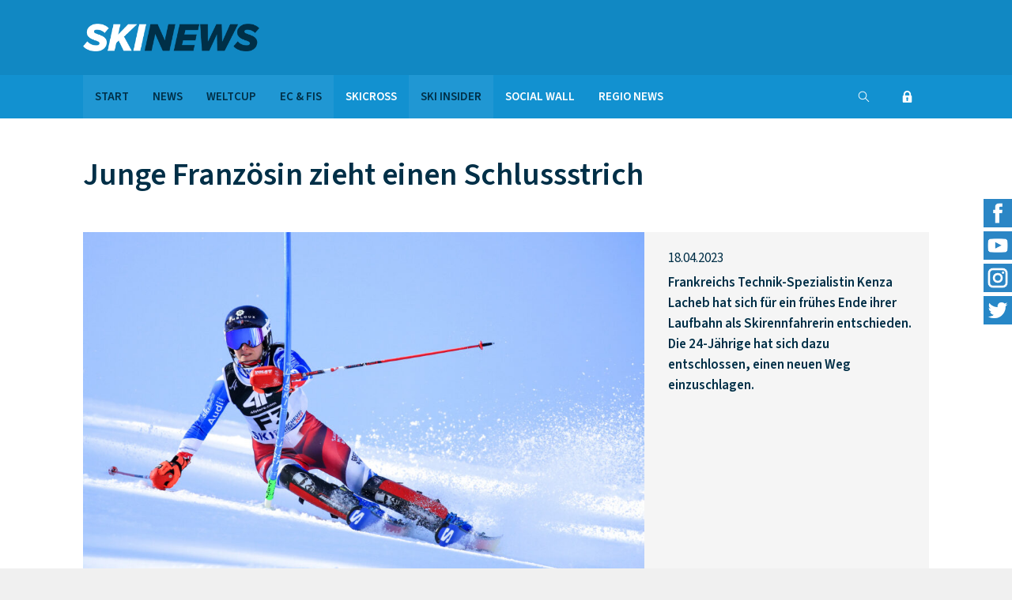

--- FILE ---
content_type: text/html; charset=UTF-8
request_url: https://www.skinews.ch/news/2023/junge-franzoesin-schlussstrich/
body_size: 37383
content:
<!DOCTYPE html>
<html dir="ltr" lang="de-DE">
<head>
	<meta charset="UTF-8" />	
	<title>Junge Französin zieht einen Schlussstrich • SKINEWS.CH</title>
	<meta name="robots"	content="noodp" />
	<meta name="viewport" content="width=device-width, initial-scale=1">
	
	
					
	<link rel="stylesheet" type="text/css" media="all" href="https://www.skinews.ch/cms/wp-content/themes/skinews/style.css?1687248265" />
	
	<link rel="apple-touch-icon" sizes="180x180" href="https://www.skinews.ch/apple-touch-icon.png">
	<link rel="icon" type="image/png" sizes="32x32" href="https://www.skinews.ch/favicon-32x32.png">
	<link rel="icon" type="image/png" sizes="16x16" href="https://www.skinews.ch/favicon-16x16.png">
	<link rel="manifest" href="https://www.skinews.ch/site.webmanifest">
	<link rel="mask-icon" href="https://www.skinews.ch/safari-pinned-tab.svg" color="#5bbad5">
	<meta name="msapplication-TileColor" content="#044d6f">
	<meta name="theme-color" content="#ffffff">
	
	<!--[if lt IE 9]>
		<meta http-equiv="X-UA-Compatible" content="IE=edge,chrome=1">
		<script type="text/javascript" src="https://html5shiv.googlecode.com/svn/trunk/html5.js"></script>
	<![endif]-->
	
	<meta name='robots' content='max-image-preview:large' />
	<style>img:is([sizes="auto" i], [sizes^="auto," i]) { contain-intrinsic-size: 3000px 1500px }</style>
	<style id='classic-theme-styles-inline-css' type='text/css'>
/*! This file is auto-generated */
.wp-block-button__link{color:#fff;background-color:#32373c;border-radius:9999px;box-shadow:none;text-decoration:none;padding:calc(.667em + 2px) calc(1.333em + 2px);font-size:1.125em}.wp-block-file__button{background:#32373c;color:#fff;text-decoration:none}
</style>
<link rel='stylesheet' id='contact-form-7-css' href='https://www.skinews.ch/cms/wp-content/plugins/contact-form-7/includes/css/styles.css?ver=6.0.2' type='text/css' media='all' />
<link rel='stylesheet' id='flockler-stream-css' href='https://www.skinews.ch/cms/wp-content/plugins/flockler-social-wall/assets/css/styles.css?ver=6.7.4' type='text/css' media='all' />
<link rel='stylesheet' id='wp-pagenavi-css' href='https://www.skinews.ch/cms/wp-content/plugins/wp-pagenavi/pagenavi-css.css?ver=2.70' type='text/css' media='all' />
<link rel='stylesheet' id='wp-social-sharing-css' href='https://www.skinews.ch/cms/wp-content/plugins/wp-social-sharing/static/socialshare.css?ver=1.6' type='text/css' media='all' />
<script type="text/javascript" src="https://www.skinews.ch/cms/wp-includes/js/jquery/jquery.min.js?ver=3.7.1" id="jquery-core-js"></script>
<script type="text/javascript" src="https://www.skinews.ch/cms/wp-includes/js/jquery/jquery-migrate.min.js?ver=3.4.1" id="jquery-migrate-js"></script>
<script type="text/javascript" src="https://www.skinews.ch/cms/wp-content/plugins/flockler-social-wall/assets/js/vendor/jquery-oembed.min.js?ver=6.7.4" id="jquery-oembed-js"></script>
<link rel="https://api.w.org/" href="https://www.skinews.ch/wp-json/" /><link rel="alternate" title="JSON" type="application/json" href="https://www.skinews.ch/wp-json/wp/v2/posts/65225" /><link rel='shortlink' href='https://www.skinews.ch/?p=65225' />
<link rel="alternate" title="oEmbed (JSON)" type="application/json+oembed" href="https://www.skinews.ch/wp-json/oembed/1.0/embed?url=https%3A%2F%2Fwww.skinews.ch%2Fnews%2F2023%2Fjunge-franzoesin-schlussstrich%2F" />
<link rel="alternate" title="oEmbed (XML)" type="text/xml+oembed" href="https://www.skinews.ch/wp-json/oembed/1.0/embed?url=https%3A%2F%2Fwww.skinews.ch%2Fnews%2F2023%2Fjunge-franzoesin-schlussstrich%2F&#038;format=xml" />
<meta name="description" content="Frankreichs Technik-Spezialistin Kenza Lacheb hat sich für ein frühes Ende ihrer Laufbahn als Skirennfahrerin entschieden. Die 24-Jährige hat sich dazu entschlossen, einen neuen Weg einzuschlagen." />
<meta name="keywords" content="ec &amp; fis,news,ski insider,weltcup" />
<link rel="canonical" href="https://www.skinews.ch/news/2023/junge-franzoesin-schlussstrich/" />
  <meta property="og:title" content="Junge Französin zieht einen Schlussstrich" />
  <meta property="og:type" content="blog" />
  <meta property="og:description" content="Frankreichs Technik-Spezialistin Kenza Lacheb hat sich für ein frühes Ende ihrer Laufbahn als Skirennfahrerin entschieden. Die 24-Jährige hat sich dazu entschlossen, einen neuen Weg einzuschlagen." />
    <meta property="og:url" content="https://www.skinews.ch/news/2023/junge-franzoesin-schlussstrich/" />
  <meta property="og:site_name" content="SKINEWS.CH" />
  <meta name="twitter:title" content="Junge Französin zieht einen Schlussstrich" />
  <meta name="twitter:card" content="summary" />
  <meta name="twitter:description" content="Frankreichs Technik-Spezialistin Kenza Lacheb hat sich für ein frühes Ende ihrer Laufbahn als Skirennfahrerin entschieden. Die 24-Jährige hat sich dazu entschlossen, einen neuen Weg einzuschlagen." />
    <meta name="twitter:url" content="https://www.skinews.ch/news/2023/junge-franzoesin-schlussstrich/" />
      
<!-- Analytics by WP Statistics v14.12 - https://wp-statistics.com -->
	
		<meta name="thumbnail"	content="https://www.skinews.ch/cms/media/KenzaLacheb_SL_GEAP-800x800.jpg">
<!--
  <PageMap>
    <DataObject type="thumbnail">
      <Attribute name="src" value="https://www.skinews.ch/cms/media/KenzaLacheb_SL_GEAP-150x150.jpg"/>
      <Attribute name="width"  value="150"/>
      <Attribute name="height" value="150"/>
    </DataObject>
  </PageMap>
-->
	
</head>

<body class="post-template-default single single-post postid-65225 single-format-standard" ontouchstart="">

<div id="top"></div>

<div id="outer" class="outer full">

	<header id="header">
	
	    <div class="wrap">
	    	
	    	<div class="col-xs-9 col-s-10 col-sm-8 col-m-4 col-ml-4 col-l-4 col-xl-4">
	    		
	    		<div id="logo">
	    		
	    			<h1><a rel="home" href="https://www.skinews.ch" title="SKINEWS.CH - ">SKINEWS.CH</a></h1>
	    			
	    		</div>
	    		
	    	</div>
	    	
	    	<div class="col-xs-0 col-s-0 col-sm-0 col-sm-right col-m-2 col-m-right col-ml-2 col-ml-right col-l-2 col-l-right col-xl-2 col-xl-right">
	    		
	    		<!--
				<div class="button primary">
		    		<a href="https://www.skinews.ch/abo/">Abo kaufen</a>
	    		</div>
				-->
	    		
	    	</div>
	    	
	    </div>
	    	    
	</header>
	
	<div id="navpadding"></div>
			
	<nav id="nav">
	
	    <div class="wrap col-m-full">
	    
	    	<div class="col-xs-12 col-s-12 col-sm-12 col-m-12 col-ml-12 col-l-12 col-xl-12">
	    	
	    		<div class="menu-main-container"><ul id="menu-main" class="menu"><li id="menu-item-5" class="menu-item  menu-item-type-post_type menu-item-object-page menu-item-home current-post-parent menu-item-5"><a href="https://www.skinews.ch/">Start</a></li>
<li id="menu-item-7" class="menu-item menu-item-type-taxonomy menu-item-object-category current-post-ancestor current-menu-parent current-post-parent menu-item-7"><a href="https://www.skinews.ch/news/">News</a></li>
<li id="menu-item-10" class="menu-item menu-item-type-taxonomy menu-item-object-category current-post-ancestor current-menu-parent current-post-parent menu-item-10"><a href="https://www.skinews.ch/weltcup/">Weltcup</a></li>
<li id="menu-item-6" class="menu-item menu-item-type-taxonomy menu-item-object-category current-post-ancestor current-menu-parent current-post-parent menu-item-6"><a href="https://www.skinews.ch/ec-fis/">EC &amp; FIS</a></li>
<li id="menu-item-38341" class="menu-item menu-item-type-taxonomy menu-item-object-category menu-item-38341"><a href="https://www.skinews.ch/skicross/">Skicross</a></li>
<li id="menu-item-9" class="menu-item menu-item-type-taxonomy menu-item-object-category current-post-ancestor current-menu-parent current-post-parent menu-item-9"><a href="https://www.skinews.ch/ski-insider/">Ski Insider</a></li>
<li id="menu-item-83" class="menu-item  menu-item-type-post_type menu-item-object-page menu-item-83"><a href="https://www.skinews.ch/social-wall/">Social Wall</a></li>
<li id="menu-item-8" class="menu-item menu-item-type-taxonomy menu-item-object-category menu-item-8"><a href="https://www.skinews.ch/regio-news/">Regio News</a></li>
</ul></div>				
				<div id="navui">
					
					<div class="triggericon" rel="navlogin">
						<span class="icon icon-login"></span>
					</div>
					
					<div class="triggericon" rel="navsearch">
						<span class="icon icon-search"></span>
					</div>
					
					<div class="navelem" id="navlogin" rel="navlogin">
												

		
	<div class="padding"></div>
	<div class="padding"></div>

	<form id="rcp_login_form"  class="rcp_form" method="POST" action="https://www.skinews.ch/news/2023/junge-franzoesin-schlussstrich/">

		
		<fieldset class="rcp_login_data">
			<p>
				<!-- <label for="rcp_user_login">Username</label> -->
				<input name="rcp_user_login" id="rcp_user_login" class="required" type="text" placeholder="Benutzername"/>
			</p>
			<p>
				<!-- <label for="rcp_user_pass">Password</label> -->
				<input name="rcp_user_pass" id="rcp_user_pass" class="required" type="password" placeholder="Passwort"/>
			</p>
						<!--
			<p>
				<input type="checkbox" name="rcp_user_remember" id="rcp_user_remember" value="1"/>
				<label for="rcp_user_remember">Remember me</label>
			</p>
			-->
			<p class="rcp_lost_password"><a href="/news/2023/junge-franzoesin-schlussstrich/?rcp_action=lostpassword">Passwort vergessen?</a></p>
			<p>
				<input type="hidden" name="rcp_action" value="login"/>
				<input type="hidden" name="rcp_redirect" value="https://www.skinews.ch/news/2023/junge-franzoesin-schlussstrich/"/>
				<input type="hidden" name="rcp_login_nonce" value="ef4c6857ed"/>
				<input id="rcp_login_submit" type="submit" value="Login"/>
			</p>
					</fieldset>

		
	</form>
					</div>
					
					<div class="navelem" id="navsearch" rel="navsearch">
						<form role="search" method="get" class="search search-form" action="https://www.skinews.ch/">
	<button type="submit" class="search-submit" value="Suchen" >
		<span class="icon icon-search"></span>
	</button>
	<label>
		<span class="screen-reader-text">Suchen</span>
		<input type="search" class="search-field" placeholder="Suchen" value="" name="s" title="Suchen" />
		
	</label>
	
</form>					</div>
					
				</div>				
	    		
	    	</div>
	
	    </div>
	    
	</nav>
	<main id="main">
	
			
	    <div class="wrap">
	    
	    	<div class="padding"></div>
	    	<div class="padding"></div>
	
	    	<div class="col-xs-12 col-s-12 col-sm-12 col-m-12 col-ml-12 col-l-12 col-xl-12">
		    	
		    	<header>						
	    			<h2 class="pagetitle">Junge Französin zieht einen Schlussstrich</h2>
	    		</header>
	    		
	    		<div class="padding"></div>
				<div class="padding"></div>
		    	
	    	</div>
	    	
	    	<div class="col-xs-12 col-s-12 col-sm-12 col-m-12 col-ml-12 col-l-12 col-xl-12">
	    	
	    		<div class="bglight">
	    	
		    		<div class="nested">
			    		
			    		<div class="col-xs-12 col-s-12 col-sm-12 col-m-8 col-ml-8 col-l-8 col-xl-8">
			    	
					    					    	
					    		
						     
						    <img src="https://www.skinews.ch/cms/media/KenzaLacheb_SL_GEAP-1000x625.jpg" alt="Kenza Lacheb als Vorfahrerin bei den Ski-Weltmeisterschaften in Courchevel/Meribel. – Foto: GEPA pictures" title="Junge Französin zieht einen Schlussstrich" />
						    
													<!--
							<div class="bgwhite">
							    <p class="caption">
							    	Caption
						    	</p>
						    </div>
							-->
						    
				    	</div>
				    	
				    	<div class="col-xs-12 col-s-12 col-sm-12 col-m-4 col-ml-4 col-l-4 col-xl-4">
					    	
					    	<div class="inner">
					    	<div class="inner">
						    	
						    	<div class="padding"></div>
						    	<div class="padding"></div>
						    	
						    	<p class="date">18.04.2023</p>
						    		
						    	<p>
							    	<strong>
							    	Frankreichs Technik-Spezialistin Kenza Lacheb hat sich für ein frühes Ende ihrer Laufbahn als Skirennfahrerin entschieden. Die 24-Jährige hat sich dazu entschlossen, einen neuen Weg einzuschlagen.							    	</strong>
						    	</p>	
						    	
						    	<div class="padding"></div>
						    	<div class="padding"></div>
						    	
					    	</div>
					    	</div>
					    	
				    	</div>
			    		
		    		</div>
	    		
	    		</div>
	    	
	    	</div>
	    	
	    		    	<div class="col-xs-12 col-s-12 col-sm-12 col-m-12 col-ml-12 col-l-12 col-xl-12">
	    		    	
	    		<div class="nested">
		    		
		    		<div class="col-xs-12 col-s-12 col-sm-12 col-m-8 col-ml-8 col-l-8 col-xl-8">
		    	
				    	<p class="caption">
					    	Kenza Lacheb als Vorfahrerin bei den Ski-Weltmeisterschaften in Courchevel/Meribel. – Foto: GEPA pictures				    	</p>
				    	
			    	</div>
		    		
	    		</div>
	    			    	
	    	</div>
	    		    	
	    	<div class="padding"></div>	    	
	    	
	    	<div class="col-xs-12 col-s-12 col-sm-12 col-m-8 col-ml-8 col-l-8 col-xl-8">
	    	
	    		<div class="padding"></div>
	    		<div class="padding"></div>
	    		
	    				    	
		    	<div class="maincontent notactive">
		    		<p>Bei den Weltmeisterschaften von Courchevel/Meribel startete <a title="" href="https://kenzaski.fr" target="_blank" rel="noopener">Kenza Lacheb</a> als Vorfahrerin, danach bestritt sie noch einige FIS- und Europacup-Rennen und bei den nationalen Meisterschaften holte sie im Slalom den 7. Platz. Dieses Rennen vom 26. März in Les Orres sollte ihr letztes gewesen sein, denn Kenza Lacheb . . .</p>
<p>Dieser Inhalt ist lediglich für Abonnentinnen und Abonnenten zur Gänze sichtbar. Wenn Sie auch den vollen Service von www.skinews.ch nützen möchten, dann sollten Sie sich registrieren und die Seite abonnieren.</p>
<p>Es stehen Ihnen folgende Möglichkeiten offen: der Tagespass für 2 Euro (inkl. 20% Umsatzsteuer), der Monatspass für 9 Euro (inkl. 20% Umsatzsteuer) oder das Jahresabonnement für 49 Euro (inkl. 20% Umstatzsteuer).</p>
		    		
		    		<div class="blockolay"></div>
					
		    	</div>
		    	
		    					<p>
					Sie möchten die ganze Story lesen? Bitte loggen Sie sich ein oder machen Sie vom Abo-Angebot Gebrauch				</p>
				
				<div class="nested">
					
					<div class="col-xs-12 col-s-12 col-sm-4 col-m-4 col-ml-4 col-l-4 col-xl-4">
						
						<div class="button">
							<a href="https://www.skinews.ch/abo/">Abo kaufen</a>
						</div>
						
					</div>
					
					<div class="col-xs-0 col-s-0 col-sm-1 col-m-1 col-ml-1 col-l-1 col-xl-1">
					</div>
					
					<div class="col-xs-12 col-s-12 col-sm-4 col-m-4 col-ml-4 col-l-4 col-xl-4">
						
						<div class="button">
							<a href="https://www.skinews.ch/abo/anmelden/">Einloggen</a>
						</div>
						
					</div>
					
				</div>
				
								
				<div class="padding"></div>
				<div class="padding"></div>
				<div class="padding"></div>
				
								
														    	
	    	</div>
	    	
	    	<div class="col-xs-12 col-s-12 col-sm-12 col-m-4 col-ml-4 col-l-4 col-xl-4">
		    	
		    	<div class="innerl">
			    	
			    				    	
			    	<ul class="wp-tag-cloud"><li><a href="https://www.skinews.ch/tag/frankreich/" rel="tag">Frankreich</a></li><li><a href="https://www.skinews.ch/tag/kenza-lacheb/" rel="tag">Kenza Lacheb</a></li><li><a href="https://www.skinews.ch/tag/ruecktritt/" rel="tag">Rücktritt</a></li></ul>					
					<div class="padding"></div>
			    	
		    	</div>
		    	
		    			    					
					
		<div class="innerl">
		<div class="innerl">	
		
			<div class="partnerinfo ">
			    
			    			    <a target="_blank" href="https://race-center.at" title="">
					<img src="https://www.skinews.ch/cms/media/WerbungRaceCenter.png" alt="" />
				</a>
			    
			</div>
			
			<div class="padding"></div>
			<div class="padding"></div>
			<div class="padding"></div>
			
		</div>
		</div>	
				
				    			    			    			    	
	    	</div>
	    	
	    	<div class="padding"></div>
	    		
	    </div>
	    
	    <div class="padding"></div>		
	    <div class="padding"></div>
	    
	    <div class="shares">

	<div class="padding"></div>

	<div class="wrap">
	
		<div class="col-xs-12 col-s-12 col-sm-12 col-m-12 col-ml-12 col-l-12 col-xl-12">
				
		    <div class="padding"></div>					
		    <p>
		    	<strong>Teilen Sie diesen Beitrag in Ihrem Netzwerk</strong>
		    </p>						
		    		<div class="social-sharing ss-social-sharing">
				        <a onclick="return ss_plugin_loadpopup_js(this);" rel="external nofollow" class="ss-button-facebook" href="http://www.facebook.com/sharer/sharer.php?u=https%3A%2F%2Fwww.skinews.ch%2Fnews%2F2023%2Fjunge-franzoesin-schlussstrich%2F" target="_blank" ></a><a onclick="return ss_plugin_loadpopup_js(this);" rel="external nofollow" class="ss-button-twitter" href="http://twitter.com/intent/tweet/?text=Junge+Franz%C3%B6sin+zieht+einen+Schlussstrich&url=https%3A%2F%2Fwww.skinews.ch%2Fnews%2F2023%2Fjunge-franzoesin-schlussstrich%2F" target="_blank"></a><a onclick="return ss_plugin_loadpopup_js(this);" rel="external nofollow" class="ss-button-linkedin" href="http://www.linkedin.com/shareArticle?mini=true&url=https%3A%2F%2Fwww.skinews.ch%2Fnews%2F2023%2Fjunge-franzoesin-schlussstrich%2F&title=Junge+Franz%C3%B6sin+zieht+einen+Schlussstrich" target="_blank" ></a><a onclick="return ss_plugin_loadpopup_js(this);" rel="external nofollow" class="ss-button-xing" href="https://www.xing.com/spi/shares/new?url=https%3A%2F%2Fwww.skinews.ch%2Fnews%2F2023%2Fjunge-franzoesin-schlussstrich%2F" target="_blank" ></a>	        	    </div>
	    		    <div class="social-sharing ss-social-sharing">
			    <a title="Link zu diesem Beitrag mit WhatsApp verschicken" class="ss-button-whatsapp" rel="external nofollow" href="whatsapp://send?text=*Junge Französin zieht einen Schlussstrich* https://www.skinews.ch/news/2023/junge-franzoesin-schlussstrich/" data-action="share/whatsapp/share"> </a>
			    <a title="Link zu diesem Beitrag mit Telegram Messenger verschicken" class="ss-button-telegram" rel="external nofollow" href="tg://msg?text=https://www.skinews.ch/news/2023/junge-franzoesin-schlussstrich/" data-action="share/telegram/share"> </a>
		    </div>
		    
		    <div class="padding"></div>	
		    				
		</div>
		
	</div>
	
	<div class="padding"></div>	
	
</div>	    
	    <aside class="related">

	<div class="wrap">
					
		<h3>Das könnte Sie auch interessieren:</h3>
		
		<div class="padding"></div>
		
		<div class="catpostsposts">
			
			
			<article class="col-xs-12 col-s-12 col-sm-4 col-m-4 col-ml-4 col-l-4 col-xl-4">
				
					<div class="catpost">
				
						<div class="catpostimage">
						
						    	
						    <a href="https://www.skinews.ch/news/2025/chiara-pogneaux-weltcup-zurueck/">				
						    	<img src="https://www.skinews.ch/cms/media/ChiaraPogneaux-800x800.jpeg" />
						    </a>
						    
						</div>
						
						<div class="catposttext">
						
						    <a href="https://www.skinews.ch/news/2025/chiara-pogneaux-weltcup-zurueck/">
						    
						    	<div class="inner">
						    	<div class="inner">
						    	
						    		<div class="padding"></div>
						    		<div class="padding"></div>
						    		
						    		<p class="date">26.12.2025</p>
						    		
						    		<h4 class="posttitle">Chiara Pogneaux kehrt in den Weltcup zurück</h4>
						    		
						    		<div class="padding"></div>
						    		<div class="padding"></div>
						    		
						    	</div>
						    	</div>
						    
						    </a>
						    
						</div>
						
					</div>
							
					<div class="padding"></div>
				    	
				</article>
	
			
			<article class="col-xs-12 col-s-12 col-sm-4 col-m-4 col-ml-4 col-l-4 col-xl-4">
				
					<div class="catpost">
				
						<div class="catpostimage">
						
						    	
						    <a href="https://www.skinews.ch/news/2025/pogneaux-weltcup-zurueck/">				
						    	<img src="https://www.skinews.ch/cms/media/Pogneaux-1-800x800.jpeg" />
						    </a>
						    
						</div>
						
						<div class="catposttext">
						
						    <a href="https://www.skinews.ch/news/2025/pogneaux-weltcup-zurueck/">
						    
						    	<div class="inner">
						    	<div class="inner">
						    	
						    		<div class="padding"></div>
						    		<div class="padding"></div>
						    		
						    		<p class="date">19.11.2025</p>
						    		
						    		<h4 class="posttitle">Chiara Pogneaux kehrt erst im Januar in den Weltcup zurück</h4>
						    		
						    		<div class="padding"></div>
						    		<div class="padding"></div>
						    		
						    	</div>
						    	</div>
						    
						    </a>
						    
						</div>
						
					</div>
							
					<div class="padding"></div>
				    	
				</article>
	
			
			<article class="col-xs-12 col-s-12 col-sm-4 col-m-4 col-ml-4 col-l-4 col-xl-4">
				
					<div class="catpost">
				
						<div class="catpostimage">
						
						    	
						    <a href="https://www.skinews.ch/news/2025/frankreichs-freie-plaetze/">				
						    	<img src="https://www.skinews.ch/cms/media/NoelRen-800x800.jpeg" />
						    </a>
						    
						</div>
						
						<div class="catposttext">
						
						    <a href="https://www.skinews.ch/news/2025/frankreichs-freie-plaetze/">
						    
						    	<div class="inner">
						    	<div class="inner">
						    	
						    		<div class="padding"></div>
						    		<div class="padding"></div>
						    		
						    		<p class="date">10.11.2025</p>
						    		
						    		<h4 class="posttitle">In Frankreichs Team für Levi hats noch freie Plätze</h4>
						    		
						    		<div class="padding"></div>
						    		<div class="padding"></div>
						    		
						    	</div>
						    	</div>
						    
						    </a>
						    
						</div>
						
					</div>
							
					<div class="padding"></div>
				    	
				</article>
	
					
		</div>
					
	</div>
	
	<div class="padding"></div>
	<div class="padding"></div>
	<div class="padding"></div>
	
</aside>
	    
	    	    
		
	</main>
		
	<footer id="footer" class="">
	
	    <div class="wrap">
	    
	    	<div class="padding"></div>
	    	<div class="padding"></div>
	    	<div class="padding"></div>
	    	<div class="padding"></div>
	    	<div class="padding"></div>
	    	<div class="padding"></div>
	    	
	    	<div class="col-xs-12 col-s-12 col-sm-12 col-m-5 col-ml-5 col-l-5 col-xl-5">
	    	
	    		<div class="footernav">
	    													
	    			<p><strong>Über SKINEWS</strong></p>
<p>Der alpine Skirennsport ist attraktiv, sorgt Jahr für Jahr über Monate hinweg für Spannung, löst Emotionen aus und ist – entschuldigen Sie den Ausdruck – einfach geil. <a href="https://www.skinews.ch/">www.skinews.ch</a> bietet diesem Sport eine zusätzliche Plattform. Dabei gilt der Fokus nicht nur der Spitze, dem Geschehen im Weltcup. Denn im Europacup, in den andern kontinentalen Dauerwettbewerben und in den FIS-Rennen machen sich viele junge Fahrerinnen und Fahrer mit grosser Energie, viel Einsatz und Durchhaltewillen daran, dereinst in den Spuren von Marcel Hirscher, Mikaela Shiffrin, Beat Feuz oder Wendy Holdener von Erfolg zu Erfolg zu fahren.</p>
	    			
	    		</div>
	    		
	    		<div class="padding"></div>
	    		<div class="padding"></div>
	    		
	    	</div>
	    	
	    	<div class="col-xs-0 col-s-0 col-sm-0 col-m-1 col-ml-1 col-l-1 col-xl-1">
	    	</div>
	    	
	    	<div class="col-xs-12 col-s-6 col-sm-6 col-m-3 col-ml-3 col-l-3 col-xl-3 ">
	    		
	    		<nav class="footernav" id="footernav-1">
	    		
	    			<div class="menu-footer1-container"><ul id="menu-footer1" class="menu"><li id="menu-item-114" class="menu-item menu-item-type-taxonomy menu-item-object-category current-post-ancestor current-menu-parent current-post-parent menu-item-114"><a href="https://www.skinews.ch/news/">News</a></li>
<li id="menu-item-117" class="menu-item menu-item-type-taxonomy menu-item-object-category current-post-ancestor current-menu-parent current-post-parent menu-item-117"><a href="https://www.skinews.ch/weltcup/">Weltcup</a></li>
<li id="menu-item-113" class="menu-item menu-item-type-taxonomy menu-item-object-category current-post-ancestor current-menu-parent current-post-parent menu-item-113"><a href="https://www.skinews.ch/ec-fis/">EC &#038; FIS</a></li>
<li id="menu-item-116" class="menu-item menu-item-type-taxonomy menu-item-object-category current-post-ancestor current-menu-parent current-post-parent menu-item-116"><a href="https://www.skinews.ch/ski-insider/">Ski Insider</a></li>
<li id="menu-item-145" class="menu-item  menu-item-type-post_type menu-item-object-page menu-item-145"><a href="https://www.skinews.ch/social-wall/">Social Wall</a></li>
<li id="menu-item-115" class="menu-item menu-item-type-taxonomy menu-item-object-category menu-item-115"><a href="https://www.skinews.ch/regio-news/">Regio News</a></li>
</ul></div>	    			
	    		</nav>
	    		
	    		<div class="padding"></div>
	    		<div class="padding"></div>
	    		
	    	</div>
	    	
	    	<div class="col-xs-12 col-s-6 col-sm-6 col-m-3 col-ml-3 col-l-3 col-xl-3 ">
	    		
	    		<nav class="footernav" id="footernav-2">
	    		
	    			<div class="menu-footer2-container"><ul id="menu-footer2" class="menu"><li id="menu-item-124" class="menu-item  menu-item-type-post_type menu-item-object-page menu-item-home menu-item-124"><a href="https://www.skinews.ch/">Start</a></li>
<li id="menu-item-123" class="menu-item  menu-item-type-post_type menu-item-object-page menu-item-123"><a href="https://www.skinews.ch/datenschutz/">Datenschutz</a></li>
<li id="menu-item-120" class="menu-item  menu-item-type-post_type menu-item-object-page menu-item-120"><a href="https://www.skinews.ch/agb/">AGB</a></li>
<li id="menu-item-119" class="menu-item  menu-item-type-post_type menu-item-object-page menu-item-119"><a href="https://www.skinews.ch/b2b/">B2B</a></li>
<li id="menu-item-121" class="menu-item  menu-item-type-post_type menu-item-object-page menu-item-121"><a href="https://www.skinews.ch/kontakt/">Kontakt</a></li>
<li id="menu-item-122" class="menu-item  menu-item-type-post_type menu-item-object-page menu-item-122"><a href="https://www.skinews.ch/impressum/">Impressum</a></li>
</ul></div>	    			
	    		</nav>
	    		
	    		<div class="padding"></div>
	    		<div class="padding"></div>
	    		
	    	</div>
	    	
	    	<div class="padding"></div>
	    	<div class="padding"></div>
	    	<div class="padding"></div>
	    	<div class="padding"></div>
	    					
	    </div>
	
	</footer>
		
	<footer id="subfooter" class="">
	
	    <div class="wrap">
	    	    	
	    	<div class="col-xs-12 col-s-12 col-sm-12 col-m-6 col-ml-6 col-l-6 col-xl-6">
	    		
	    		<div class="menu-subfooter-container"><ul id="menu-subfooter" class="menu"><li id="menu-item-24" class="menu-item  menu-item-type-post_type menu-item-object-page menu-item-home menu-item-24"><a href="https://www.skinews.ch/">© SKINEWS</a></li>
<li id="menu-item-26" class="menu-item  menu-item-type-post_type menu-item-object-page menu-item-26"><a href="https://www.skinews.ch/b2b/">B2B</a></li>
<li id="menu-item-27" class="menu-item  menu-item-type-post_type menu-item-object-page menu-item-27"><a href="https://www.skinews.ch/datenschutz/">Datenschutz</a></li>
<li id="menu-item-25" class="menu-item  menu-item-type-post_type menu-item-object-page menu-item-25"><a href="https://www.skinews.ch/agb/">AGB</a></li>
<li id="menu-item-28" class="menu-item  menu-item-type-post_type menu-item-object-page menu-item-28"><a href="https://www.skinews.ch/impressum/">Impressum</a></li>
</ul></div>	    			    	
	    	</div>
	    	
	    	<div class="col-xs-12 col-s-12 col-sm-12 col-m-6 col-ml-6 col-l-6 col-xl-6">
	    	
	    		<p class="postinfo">
	    			<a target="_blank" rel="nofollow noopener" href="https://www.designtiger.at/" title="Webdesign-Agentur Wien">Designtiger Webdesign Wien</a>
	    		</p>
	    			    	
	    	</div>
	    	
	    </div>
	    
	</footer>
		
</div>	

<div id="socialbar">
	<ul>
		<li>
			<a href="https://www.facebook.com/skinews.ch/" target="_blank" title="SKINEWS @ Facebook">
				<img src="https://www.skinews.ch/cms/wp-content/themes/skinews/images/facebook.png" alt="SKINEWS @ Facebook" />
			</a>
		</li>
		<li>
			<a href="https://www.youtube.com/channel/UCnkUvAtJB8LzZMZH22TLWfw" target="_blank" title="SKINEWS @ Youtube">
				<img src="https://www.skinews.ch/cms/wp-content/themes/skinews/images/youtube.png" alt="SKINEWS @ Youtube" />
			</a>
		</li>
		<li>
			<a href="https://www.instagram.com/skinews.ch/" target="_blank" title="SKINEWS @ Instagram">
				<img src="https://www.skinews.ch/cms/wp-content/themes/skinews/images/insta.png" alt="SKINEWS @ Instagram" />
			</a>
		</li>
		<li>
			<a href="https://twitter.com/SkinewsCH" target="_blank" title="SKINEWS @ Twitter">
				<img src="https://www.skinews.ch/cms/wp-content/themes/skinews/images/twitter.png" alt="SKINEWS @ Twitter" />
			</a>
		</li>
	</ul>
</div>

<div id="totop">
	<a class="scrolly" href="#top" title="Zum Seitenanfang"><span class="icon icon-up"></span></a>
</div>

<div id="navicon">
	<span></span>
</div>

<div id="mobnav">

	<div class="wrap">
	
		<div class="col-xs-9 col-s-10 col-sm-8 col-m-4">
	    		
	    	<div id="moblogo">
	    		
	    		<a rel="home" href="https://www.skinews.ch" title="SKINEWS.CH - ">SKINEWS.CH</a>
	    			
	    	</div>
	    	
	    	<div class="padding"></div>
	    		
	    </div>
	    	
		<div class="col-xs-12 col-s-12 col-sm-12 col-m-12">
			
			<form role="search" method="get" class="search search-form" action="https://www.skinews.ch/">
	<button type="submit" class="search-submit" value="Suchen" >
		<span class="icon icon-search"></span>
	</button>
	<label>
		<span class="screen-reader-text">Suchen</span>
		<input type="search" class="search-field" placeholder="Suchen" value="" name="s" title="Suchen" />
		
	</label>
	
</form>			
		</div>
		
		<div class="padding"></div>
		<div class="padding"></div>
	    	
		<div class="col-xs-12 col-s-12 col-sm-12 col-m-12">
			
			<div id="mobmenu">
				
				<div class="menu-mobile-container"><ul id="menu-mobile" class="menu"><li id="menu-item-69" class="menu-item  menu-item-type-post_type menu-item-object-page menu-item-home current-post-parent menu-item-69"><a href="https://www.skinews.ch/">Start</a></li>
<li id="menu-item-71" class="menu-item menu-item-type-taxonomy menu-item-object-category current-post-ancestor current-menu-parent current-post-parent menu-item-71"><a href="https://www.skinews.ch/news/">News</a></li>
<li id="menu-item-75" class="menu-item menu-item-type-taxonomy menu-item-object-category current-post-ancestor current-menu-parent current-post-parent menu-item-75"><a href="https://www.skinews.ch/weltcup/">Weltcup</a></li>
<li id="menu-item-70" class="menu-item menu-item-type-taxonomy menu-item-object-category current-post-ancestor current-menu-parent current-post-parent menu-item-70"><a href="https://www.skinews.ch/ec-fis/">EC &amp; FIS</a></li>
<li id="menu-item-38340" class="menu-item menu-item-type-taxonomy menu-item-object-category menu-item-38340"><a href="https://www.skinews.ch/skicross/">Skicross</a></li>
<li id="menu-item-73" class="menu-item menu-item-type-taxonomy menu-item-object-category current-post-ancestor current-menu-parent current-post-parent menu-item-73"><a href="https://www.skinews.ch/ski-insider/">Ski Insider</a></li>
<li id="menu-item-81" class="menu-item  menu-item-type-post_type menu-item-object-page menu-item-81"><a href="https://www.skinews.ch/social-wall/">Social Wall</a></li>
<li id="menu-item-72" class="menu-item menu-item-type-taxonomy menu-item-object-category menu-item-72"><a href="https://www.skinews.ch/regio-news/">Regio News</a></li>
</ul></div>				
			</div>
			
		</div>
		
	</div>
	
	<div class="padding"></div>
	<div class="padding"></div>
	
	<div class="wrap">
	
		<div class="col-xs-12 col-s-12 col-sm-12 col-m-12">
		
			<div id="moblogina">
				
							<a href="https://www.skinews.ch/abo/anmelden/" title="">Login</a>
				<a href="https://www.skinews.ch/abo/" title="">Abo kaufen</a>
							
			</div>
			
		</div>
		
	</div>
	
	<div class="wrap">
	
		<div class="col-xs-12 col-s-12 col-sm-12 col-m-12">
		
			<ul class="socialurls">
				<li>
					<a href="https://www.facebook.com/skinews.ch/" target="_blank" title="SKINEWS @ Facebook">
						<img src="https://www.skinews.ch/cms/wp-content/themes/skinews/images/facebook.png" alt="SKINEWS @ Facebook" />
					</a>
				</li>
				<li>
					<a href="https://www.youtube.com/channel/UCnkUvAtJB8LzZMZH22TLWfw" target="_blank" title="SKINEWS @ Youtube">
						<img src="https://www.skinews.ch/cms/wp-content/themes/skinews/images/youtube.png" alt="SKINEWS @ Youtube" />
					</a>
				</li>
				<li>
					<a href="https://www.instagram.com/skinews.ch/" target="_blank" title="SKINEWS @ Instagram">
						<img src="https://www.skinews.ch/cms/wp-content/themes/skinews/images/insta.png" alt="SKINEWS @ Instagram" />
					</a>
				</li>
				<li>
					<a href="https://twitter.com/SkinewsCH" target="_blank" title="SKINEWS @ Twitter">
						<img src="https://www.skinews.ch/cms/wp-content/themes/skinews/images/twitter.png" alt="SKINEWS @ Twitter" />
					</a>
				</li>
				<div class="clear"></div>
			</ul>
			
			<div class="padding"></div>
			<div class="padding"></div>
			
			<!--
				<div class="padding"></div>
			<div class="padding"></div>
			
			<div class="inner">
				
				<p>
			    			    <span class="span30">
			    	<span class="icon icon-tel"></span>
			    </span>
			    +43 660 1637 139<br />
			    			    
			    			    <span class="span30">
			    	<span class="icon icon-mob"></span>
			    </span>
			    +43 660 1637 139<br />
			    			    
			    			    
			    			    <span class="span30">
			    	<span class="icon icon-mail"></span>
			    </span>
			    			    <a href="mailto:&#112;et&#101;&#114;.g&#101;&#114;&#98;&#101;r&#64;s&#107;&#105;ne&#119;s&#46;ch" title="Email">&#112;eter.g&#101;r&#98;e&#114;&#64;sk&#105;ne&#119;s&#46;&#99;&#104;</a>
			    			</p>
				
			</div>
			
			<div class="padding"></div>
			<div class="padding"></div>
			<div class="padding"></div>
			<div class="padding"></div>
-->
			
		</div>
		
	</div>
	
</div>
<script type="text/javascript" src="https://ajax.googleapis.com/ajax/libs/jquery/2.0.0/jquery.min.js"></script>
<!-- <script src="https://ajax.googleapis.com/ajax/libs/jquery/3.3.1/jquery.min.js"></script> -->

<script type='text/javascript' src="https://www.skinews.ch/cms/wp-content/themes/skinews/js/slider.js"></script>
<script type='text/javascript' src="https://www.skinews.ch/cms/wp-content/themes/skinews/js/superfish.js"></script>
<script type='text/javascript' src="https://www.skinews.ch/cms/wp-content/themes/skinews/js/main.js?1528714502"></script>


<script type="text/javascript" src="https://www.skinews.ch/cms/wp-includes/js/dist/hooks.min.js?ver=4d63a3d491d11ffd8ac6" id="wp-hooks-js"></script>
<script type="text/javascript" src="https://www.skinews.ch/cms/wp-includes/js/dist/i18n.min.js?ver=5e580eb46a90c2b997e6" id="wp-i18n-js"></script>
<script type="text/javascript" id="wp-i18n-js-after">
/* <![CDATA[ */
wp.i18n.setLocaleData( { 'text direction\u0004ltr': [ 'ltr' ] } );
/* ]]> */
</script>
<script type="text/javascript" src="https://www.skinews.ch/cms/wp-content/plugins/contact-form-7/includes/swv/js/index.js?ver=6.0.2" id="swv-js"></script>
<script type="text/javascript" id="contact-form-7-js-translations">
/* <![CDATA[ */
( function( domain, translations ) {
	var localeData = translations.locale_data[ domain ] || translations.locale_data.messages;
	localeData[""].domain = domain;
	wp.i18n.setLocaleData( localeData, domain );
} )( "contact-form-7", {"translation-revision-date":"2024-12-29 04:10:42+0000","generator":"GlotPress\/4.0.1","domain":"messages","locale_data":{"messages":{"":{"domain":"messages","plural-forms":"nplurals=2; plural=n != 1;","lang":"de"},"This contact form is placed in the wrong place.":["Dieses Kontaktformular wurde an der falschen Stelle platziert."],"Error:":["Fehler:"]}},"comment":{"reference":"includes\/js\/index.js"}} );
/* ]]> */
</script>
<script type="text/javascript" id="contact-form-7-js-before">
/* <![CDATA[ */
var wpcf7 = {
    "api": {
        "root": "https:\/\/www.skinews.ch\/wp-json\/",
        "namespace": "contact-form-7\/v1"
    }
};
/* ]]> */
</script>
<script type="text/javascript" src="https://www.skinews.ch/cms/wp-content/plugins/contact-form-7/includes/js/index.js?ver=6.0.2" id="contact-form-7-js"></script>
<script type="text/javascript" src="https://www.skinews.ch/cms/wp-content/plugins/wp-social-sharing/static/socialshare.js?ver=1.6" id="wp-social-sharing-js"></script>
<script type="text/javascript" src="https://www.skinews.ch/cms/wp-includes/js/imagesloaded.min.js?ver=5.0.0" id="imagesloaded-js"></script>
<script type="text/javascript" src="https://www.skinews.ch/cms/wp-includes/js/masonry.min.js?ver=4.2.2" id="masonry-js"></script>
<script type="text/javascript" id="flockler-stream-js-extra">
/* <![CDATA[ */
var ajaxData = {"ajax_url":"https:\/\/www.skinews.ch\/cms\/wp-admin\/admin-ajax.php"};
/* ]]> */
</script>
<script type="text/javascript" src="https://www.skinews.ch/cms/wp-content/plugins/flockler-social-wall/assets/js/min/flockler-stream.min.js?ver=6.7.4" id="flockler-stream-js"></script>

</body>
</html>

--- FILE ---
content_type: text/css
request_url: https://www.skinews.ch/cms/wp-content/themes/skinews/css/grid18b.css
body_size: 8640
content:
/*************************************************
* grid
*************************************************/
/* clearfix */
.wrap:before,
.wrap:after,
.nested:before,
.nested:after { content:" "; display: table; }	
.wrap:after,
.nested:after {	clear:both; } 
.wrap,
.nested { *zoom:1; }


/* defaults */
[class^='col-'] {
	float: left;
	width: 100%;
	min-height: 1px;
}

.col-right {
	float: right;
}

.outer,
.wrap,
.limit {
	margin: 0 auto;
	width: 100%;
}
.wrap.full,
.outer.full {
	padding: 0;
}
.nomargin {
	margin: 0;
}
.row, .padding {
	clear: both;
}


/**/

@media (max-width: 479px) {
	
	.outer {	 padding: 0;	  }

	.wrap {      padding: 0 10px; }
	.wrap.wide { padding: 0  5px; }
	
	.padding {    height:   10px; }
	.inner {     padding: 0 10px; }
	.inner-xs {  padding: 0 10px; }
	
	.nested {
		margin-left:  -5px;
		margin-right: -5px;
	}
	
	.col-xs-1, .col-xs-2, .col-xs-3, .col-xs-4, .col-xs-5, .col-xs-6, .col-xs-7, .col-xs-8, .col-xs-9, .col-xs-10, .col-xs-11, .col-xs-12 { padding: 0 5px;
	}
	.col-xs-12 { width:    100%; }
	.col-xs-11 { width: 91.666%; }
	.col-xs-10 { width: 83.333%; }
	.col-xs-9 {  width:     75%; }
	.col-xs-8 {  width: 66.666%; }
	.col-xs-7 {  width: 58.333%; }
	.col-xs-6 {  width: 	50%; }
	.col-xs-5 {  width: 41.666%; }
	.col-xs-4 {  width: 33.333%; }
	.col-xs-3 {  width:     25%; }
	.col-xs-2 {  width: 16.666%; }
	.col-xs-1 {  width:  8.333%; }
	
	.col-xs-right { float: right; }
	
} 


@media (min-width: 480px) and (max-width: 767px) {
	
	.outer {	 padding: 0;	  }
	
	.wrap {      padding: 0 40px; }	
	.wrap.wide { padding: 0  5px; }
	
	.padding { height:      10px; }
	.inner { padding: 	  0 10px; }	
	.inner-s {   padding: 0 10px; }
	
	.nested {
		margin-left:  -5px;
		margin-right: -5px;
	}
	.col-s-1, .col-s-2, .col-s-3, .col-s-4, .col-s-5, .col-s-6, .col-s-7, .col-s-8, .col-s-9, .col-s-10, .col-s-11, .col-s-12 { 
		padding: 0 5px;
	}
	.col-s-12 { width:    100%; }
	.col-s-11 { width: 91.666%; }
	.col-s-10 { width: 83.333%; }
	.col-s-9 {  width:     75%; }
	.col-s-8 {  width: 66.666%; }
	.col-s-7 {  width: 58.333%; }
	.col-s-6 {  width: 	50%; }
	.col-s-5 {  width: 41.666%; }
	.col-s-4 {  width: 33.333%; }
	.col-s-3 {  width:     25%; }
	.col-s-2 {  width: 16.666%; }
	.col-s-1 {  width:  8.333%; }
	
	.col-s-right { float: right; }	
	
	.col-xs-0 { display: block;
	}	

}

@media (min-width: 768px) and (max-width: 1023px) {
	
	.outer {	  padding: 0 32px; }	
	.wrap {  	  padding: 0 10px; }
	
	.wrap.wide { padding:  0 10px; }
	.padding { height:       10px; }
	.inner { padding:      0 10px; }
	.inner-sm {   padding: 0 10px; }	
	.innerr { padding-right: 10px; }
	.innerl { padding-left:  10px; }
	
	.nested { 
		margin-left:  -5px; 
		margin-right: -5px;
	}
	.col-sm-1, .col-sm-2, .col-sm-3, .col-sm-4, .col-sm-5, .col-sm-6, .col-sm-7, .col-sm-8, .col-sm-9, .col-sm-10, .col-sm-11, .col-sm-12 { padding: 0 5px;
	}
	.col-sm-12 { width:    100%; }
	.col-sm-11 { width: 91.666%; }
	.col-sm-10 { width: 83.333%; }
	.col-sm-9 {  width:     75%; }
	.col-sm-8 {  width: 66.666%; }
	.col-sm-7 {  width: 58.333%; }
	.col-sm-6 {  width: 	50%; }
	.col-sm-5 {  width: 41.666%; }
	.col-sm-4 {  width: 33.333%; }
	.col-sm-3 {  width:     25%; }
	.col-sm-2 {  width: 16.666%; }
	.col-sm-1 {  width:  8.333%; }	
	
	.col-sm-right { float: right; }
	
	.col-xs-0,
	.col-s-0 {
		display: block;
	}
	
	.col-third {
		width: 33.3333%;
	}
	.col-twothird {
		width: 66.6666%;
	}
	.col-half {
		width: 50%;
	}

}

@media (min-width: 1024px) and (max-width: 1179px) {

	.outer {	  padding: 0 40px; }	
	.wrap {  	  padding: 0 40px; }
	
	.wrap.wide { padding:  0 10px; }
	.padding { height:       10px; }
	.inner { padding:      0 10px; }
	.inner-m {    padding: 0 10px; }
	.innerr { padding-right: 10px; }
	.innerl { padding-left:  10px; }
	
	.nested { 
		margin-left:  -5px; 
		margin-right: -5px;
	}
	.col-m-1, .col-m-2, .col-m-3, .col-m-4, .col-m-5, .col-m-6, .col-m-7, .col-m-8, .col-m-9, .col-m-10, .col-m-11, .col-m-12 { 
		padding: 0 5px; 
	}
	.col-m-12 { width:    100%; }
	.col-m-11 { width: 91.666%; }
	.col-m-10 { width: 83.333%; }
	.col-m-9 {  width:     75%; }
	.col-m-8 {  width: 66.666%; }
	.col-m-7 {  width: 58.333%; }
	.col-m-6 {  width: 50%; 	}
	.col-m-5 {  width: 41.666%; }
	.col-m-4 {  width: 33.333%; }
	.col-m-3 {  width:     25%; }
	.col-m-2 {  width: 16.666%; }
	.col-m-1 {  width:  8.333%; }	
	
	.col-m-right { float: right; }

	.col-xs-0,
	.col-s-0,
	.col-sm-0 {
		display: block;
	}
	
	.col-third {
		width: 33.3333%;
	}
	.col-twothird {
		width: 66.6666%;
	}
	.col-half {
		width: 50%;
	}
	
	.col-m-full {
		padding: 0;
	}

}


@media (min-width: 1180px) and (max-width: 1419px) {

	.outer {	  padding: 0 100px; }	
	.wrap {  	  padding: 0 100px; }
	
	.wrap.wide { padding:  0 10px; }
	.padding { height:       10px; }
	.inner { padding:      0 10px; }
	.inner-ml {   padding: 0 10px; }
	.innerr { padding-right: 10px; }
	.innerl { padding-left:  10px; }
	
	.nested {
		margin-left:  -5px;
		margin-right: -5px;
	}

	.col-ml-1, .col-ml-2, .col-ml-3, .col-ml-4, .col-ml-5, .col-ml-6, .col-ml-7, .col-ml-8, .col-ml-9, .col-ml-10, .col-ml-11, .col-ml-12 { padding: 0 5px; 
	}
	.col-ml-12 { width:    100%; }
	.col-ml-11 { width: 91.666%; }
	.col-ml-10 { width: 83.333%; }
	.col-ml-9 {  width:     75%; }
	.col-ml-8 {  width: 66.666%; }
	.col-ml-7 {  width: 58.333%; }
	.col-ml-6 {  width: 	50%; }
	.col-ml-5 {  width: 41.666%; }
	.col-ml-4 {  width: 33.333%; }
	.col-ml-3 {  width:     25%; }
	.col-ml-2 {  width: 16.666%; }
	.col-ml-1 {  width:  8.333%; }	
	
	.col-ml-right { float: right; }
	
	.col-xs-0,
	.col-s-0,
	.col-sm-0,
	.col-m-0 { display: block;
	}
	
	.col-third {
		width: 33.3333%;
	}
	.col-twothird {
		width: 66.6666%;
	}
	.col-half {
		width: 50%;
	}
}

@media (min-width: 1420px) and (max-width: 1599px) {
		
	.outer {	  padding: 0 100px; }	
	.wrap {  	  padding: 0 100px; }	
	
	.wrap.wide { padding:  0 10px; }
	.padding { height:       10px; }
	.inner { padding:      0 10px; }
	.inner-l {    padding: 0 10px; }
	.innerr { padding-right: 10px; }
	.innerl { padding-left:  10px; }
	
	.nested {
		margin-left:  -5px;
		margin-right: -5px;
	}

	.col-l-1, .col-l-2, .col-l-3, .col-l-4, .col-l-5, .col-l-6, .col-l-7, .col-l-8, .col-l-9, .col-l-10, .col-l-11, .col-l-12 { 
		padding: 0 5px;
	}
	.col-l-12 { width:    100%; }
	.col-l-11 { width: 91.666%; }
	.col-l-10 { width: 83.333%; }
	.col-l-9 {  width:     75%; }
	.col-l-8 {  width: 66.666%; }
	.col-l-7 {  width: 58.333%; }
	.col-l-6 {  width: 	50%; }
	.col-l-5 {  width: 41.666%; }
	.col-l-4 {  width: 33.333%; }
	.col-l-3 {  width:     25%; }
	.col-l-2 {  width: 16.666%; }
	.col-l-1 {  width:  8.333%; }	
	
	.col-l-right { float: right; }
	
	.col-xs-0,
	.col-s-0,
	.col-sm-0,
	.col-m-0,
	.col-ml-0 {
		display: block;
	}
	
	.col-third {
		width: 33.3333%;
	}
	.col-twothird {
		width: 66.6666%;
	}
	.col-half {
		width: 50%;
	}
}

@media (min-width: 1600px) {

	/*
.outer,
	.limit {
		width: 1600px;
		position: relative;
	}
*/
	
	.wrap {
		width: 1600px;
	}
	
	.outer {	  padding: 0 120px; }	
	.wrap {  	  padding: 0 120px; }	
	
	.wrap.wide { padding:  0 10px; }
	.padding { height:       10px; }
	.inner { padding:      0 10px; }
	.inner-xl {   padding: 0 10px; }
	.innerr { padding-right: 10px; }
	.innerl { padding-left:  10px; }	
	.nested {
		margin-left:  -5px;
		margin-right: -5px;
	}

	.col-xl-1, .col-xl-2, .col-xl-3, .col-xl-4, .col-xl-5, .col-xl-6, .col-xl-7, .col-xl-8, .col-xl-9, .col-xl-10, .col-xl-11, .col-xl-12 {
		padding: 0 5px;
	}
	.col-xl-12 { width:    100%; }
	.col-xl-11 { width: 91.666%; }
	.col-xl-10 { width: 83.333%; }
	.col-xl-9 {  width:     75%; }
	.col-xl-8 {  width: 66.666%; }
	.col-xl-7 {  width: 58.333%; }
	.col-xl-6 {  width: 	50%; }
	.col-xl-5 {  width: 41.666%; }
	.col-xl-4 {  width: 33.333%; }
	.col-xl-3 {  width:     25%; }
	.col-xl-2 {  width: 16.666%; }
	.col-xl-1 {  width:  8.333%; }	
	
	.col-xl-right { float: right; }
	
	.col-xs-0,
	.col-s-0,
	.col-sm-0,
	.col-m-0,
	.col-ml-0,
	.col-l-0 {
		display: block;
	}
	
	.col-third {
		width: 33.3333%;
	}
	.col-twothird {
		width: 66.6666%;
	}
	.col-half {
		width: 50%;
	}
	
}

/* hidden cols  col-0 */

@media (max-width: 480px) {
	.col-xs-0 {
		display: none;
	}
}
@media (max-width: 767px) {
  	.col-s-0 {
  		display: none;
  	}
}
@media (min-width: 768px) and (max-width: 1023px) {
    .col-sm-0 {
      display: none;
    }
}
@media (min-width: 1024px) and (max-width: 1179px) {
    .col-m-0 {
      display: none;
    }
}
@media (min-width: 1180px) and (max-width: 1419px) {
    .col-ml-0 {
      display: none;
    }
}
@media (min-width:1420px) and (max-width:1599px) {
    .col-l-0 {
      display: none;
    }
}
@media (min-width:1600px) {    
    .col-xl-0 {
      display: none !important;
    }
}